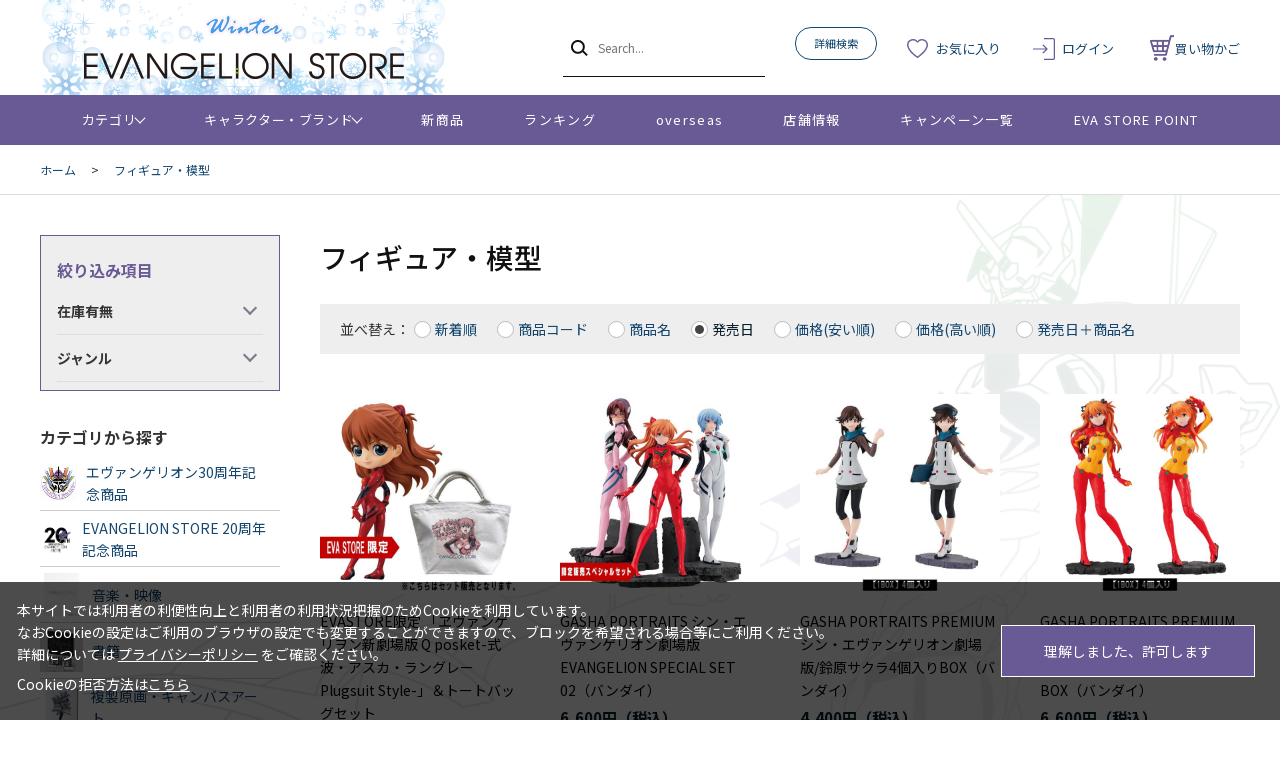

--- FILE ---
content_type: text/html; charset=utf-8
request_url: https://www.evastore.jp/shop/c/c50_srd_p22/
body_size: 14028
content:
<!DOCTYPE html>
<html data-browse-mode="P" lang="ja" >
<head>
<meta charset="UTF-8">
<title>フィギュア・模型(並び順：発売日 22／30ページ) | EVANGELION STORE オンライン</title>
<link rel="canonical" href="https://www.evastore.jp/shop/c/c50/">
<link rel="prev" href="https://www.evastore.jp/shop/c/c50_srd_p21/">
<link rel="next" href="https://www.evastore.jp/shop/c/c50_srd_p23/">
<meta name="description" content="エヴァンゲリオンの公式ストア「EVANGELION STORE」フィギュア・模型(並び順：発売日 22／30ページ)のページです。">
<meta name="keywords" content="並び順：発売日,22／30ページ通販,通信販売,オンラインショップ,買い物,ショッピング">

<meta name="wwwroot" content="" />
<meta name="rooturl" content="https://www.evastore.jp" />
<meta name="viewport" content="width=1200">
<link rel="stylesheet" type="text/css" href="https://ajax.googleapis.com/ajax/libs/jqueryui/1.13.1/themes/ui-lightness/jquery-ui.min.css">
<link rel="stylesheet" type="text/css" href="/css/sys/reset.css">
<link rel="stylesheet" type="text/css" href="/css/sys/base.css">
<link rel="stylesheet" type="text/css" href="/css/sys/block_icon_image.css">
<link rel="stylesheet" type="text/css" href="/css/usr/firstview_category.css">


<link rel="stylesheet" type="text/css" href="/css/usr/firstview_header.css">


<link rel="stylesheet" type="text/css" href="/css/sys/base_form.css" media="print" onload="this.media='all'">
<link rel="stylesheet" type="text/css" href="/css/sys/base_misc.css" media="print" onload="this.media='all'">
<link rel="stylesheet" type="text/css" href="/css/sys/layout.css" media="print" onload="this.media='all'">
<link rel="stylesheet" type="text/css" href="/css/sys/block_common.css" media="print" onload="this.media='all'">
<link rel="stylesheet" type="text/css" href="/css/sys/block_customer.css" media="print" onload="this.media='all'">
<link rel="stylesheet" type="text/css" href="/css/sys/block_goods.css" media="print" onload="this.media='all'">
<link rel="stylesheet" type="text/css" href="/css/sys/block_order.css" media="print" onload="this.media='all'">
<link rel="stylesheet" type="text/css" href="/css/sys/block_misc.css" media="print" onload="this.media='all'">
<link rel="stylesheet" type="text/css" href="/css/sys/block_store.css" media="print" onload="this.media='all'">
<link rel="stylesheet" type="text/css" href="/css/sys/block_page_category.css" media="print" onload="this.media='all'">
<link rel="stylesheet" type="text/css" href="/css/sys/block_page.css" media="print" onload="this.media='all'">
<script src="https://ajax.googleapis.com/ajax/libs/jquery/3.5.1/jquery.min.js"></script>
<script src="https://ajax.googleapis.com/ajax/libs/jqueryui/1.13.1/jquery-ui.min.js"></script>
<script src="/lib/js.cookie.js" defer></script>
<script src="/lib/jquery.balloon.js" defer></script>
<script src="/lib/goods/jquery.tile.min.js" defer></script>
<script src="/lib/modernizr-custom.js" defer></script>
<script src="/js/sys/tmpl.js" defer></script>
<script src="/js/sys/msg.js" defer></script>
<script src="/js/sys/sys.js" defer></script>
<script src="/js/sys/common.js" defer></script>
<script src="/js/sys/search_suggest.js" defer></script>
<script src="/js/sys/ui.js" defer></script>
<script src="/js/sys/dmp_data_send.js" ></script>


<!-- Google Tag Manager -->
<script>(function(w,d,s,l,i){w[l]=w[l]||[];w[l].push({'gtm.start':
new Date().getTime(),event:'gtm.js'});var f=d.getElementsByTagName(s)[0],
j=d.createElement(s),dl=l!='dataLayer'?'&l='+l:'';j.async=true;j.src=
'https://www.googletagmanager.com/gtm.js?id='+i+dl;f.parentNode.insertBefore(j,f);
})(window,document,'script','dataLayer','GTM-N5JWQKC');</script>
<!-- End Google Tag Manager -->



<link rel="stylesheet" type="text/css" href="https://fonts.googleapis.com/css2?family=Josefin+Sans:wght@400;500;700&family=Noto+Sans+JP:wght@400;500;700&display=swap">
<link rel="stylesheet" type="text/css" href="/css/usr/base.css">
<link rel="stylesheet" type="text/css" href="/css/usr/layout.css">
<link rel="stylesheet" type="text/css" href="/css/usr/block.css">
<link rel="stylesheet" type="text/css" href="/css/usr/user.css">

<link rel="stylesheet" type="text/css" href="/css/usr/evastore.css?20251222">

<script src="/js/usr/tmpl.js" defer></script>
<script src="/js/usr/msg.js" defer></script>
<script src="/js/usr/user.js" defer></script>
<script src="/lib/lazysizes.min.js" defer></script>
<link rel="icon" href="/favicon.ico">
<link rel="apple-touch-icon" href="/apple-touch-icon.png">


<script src="/js/usr/category.js" defer></script>

<script>
  jQuery(document).ready(function() {
    // canonicalのhref属性値を取得
    var canonicalUrl = jQuery('link[rel="canonical"]').attr('href');

//////////////////////// c11 EVANGELION STORE 20周年記念商品 ここから ////////////////////////
    // "c11"が含まれているか確認
    if (canonicalUrl.indexOf('c11') !== -1) {
      // bodyタグにclassを追加
      jQuery('body').addClass('js-c11');

      // cssを読み込む記述を追加
      var linkElement = document.createElement('link');
      linkElement.rel = 'stylesheet';
      linkElement.href = 'https://www.evastore.jp/category/c11/css/custom.css';
      document.head.appendChild(linkElement);
    }
//////////////////////// c11 EVANGELION STORE 20周年記念商品 ここまで ////////////////////////

  });

  // 完売ボタンの処理
  jQuery(window).on('load', function() {
    setTimeout(function() {
      jQuery(".block-pickup-list-w--add-cart").each(function() {
        var addCartBtn = jQuery(this);
        var hasAnchor = addCartBtn.find('a').length > 0;
        // <div>の中身が空、または<a>タグがない場合の処理
        if (!hasAnchor && jQuery.trim(addCartBtn.html()) === '') {
          addCartBtn.addClass('sold-btn');
          addCartBtn.text('完売');
        }
      });
    }, 500); // 500ミリ秒（0.5秒）の遅延を追加
  });
</script>
<!-- etm meta -->
<meta property="etm:device" content="desktop" />
<meta property="etm:page_type" content="goodslist" />
<meta property="etm:cart_item" content="[]" />
<meta property="etm:attr" content="" />

<script src="/js/sys/goods_ajax_cart.js" defer></script>
<script src="/js/sys/goods_ajax_bookmark.js" defer></script>
<script src="/js/sys/goods_ajax_quickview.js" defer></script>
<!-- Global site tag (gtag.js) - Google Analytics -->
<script async src="https://www.googletagmanager.com/gtag/js?id=G-ZJG3TZS59X"></script>
<script>
  window.dataLayer = window.dataLayer || [];
  function gtag(){dataLayer.push(arguments);}

  gtag('js', new Date());
  
  
  gtag('config', 'G-ZJG3TZS59X', { 'user_id': null });
  
</script>

<meta property="og:url" content="https://www.evastore.jp/shop/c/c50/">
<meta property="og:type" content="article">



<meta property="og:title" content="EVANGELION STORE オンライン">
<meta property="og:description" content="エヴァンゲリオンの公式ストア「EVANGELION STORE」フィギュア・模型(並び順：発売日 22／30ページ)のページです。">
<meta property="og:site_name" content="EVANGELION STORE オンライン">
<meta property="og:image" content="https://www.evastore.jp/img/usr/common/img-ogp.png">


<meta name="twitter:card" content="summary">
<meta name="twitter:site" content="@eva_store">




</head>
<body class="page-category" >

<!-- Google Tag Manager (noscript) -->
<noscript><iframe src="https://www.googletagmanager.com/ns.html?id=GTM-N5JWQKC"
height="0" width="0" style="display:none;visibility:hidden"></iframe></noscript>
<!-- End Google Tag Manager (noscript) -->




<div class="wrapper">
	
		
		
				<header id="header" class="pane-header">

  <!-- <div class="block-header-info-frame">
    <div class="container">
      <div class="block-header-info">【先着500名】新規会員登録でサンプル3日分プレゼント</div>
    </div>
  </div> -->

  <div class="container">
    <div class="block-header-logo">
      <a class="block-header-logo--link" href="/shop/">
        <img class="block-header-logo--img" alt="EVANGELION STORE オンライン" src="/img/usr/common/sitelogo_winter.png">
      </a>
    </div>
    <div class="block-global-search">
      <form name="frmSearch" method="get" action="/shop/goods/search.aspx">
        <input type="hidden" name="search" value="x">
        <button class="block-global-search--submit btn btn-default" type="submit" tabindex="1" name="search" value="search"></button>
        <input class="block-global-search--keyword js-suggest-search" type="text" value="" tabindex="1" id="keyword" placeholder="Search..." title="商品を検索する" name="keyword" data-suggest-submit="on" autocomplete="off">
      </form>
      <p class="block-global-search--searchdetail">
        <a class="block-global-search--search-detail-link" tabindex="1" href="/shop/goods/search.aspx">詳細検索</a>
      </p>
    </div>
    <div class="block-headernav">
      <ul class="block-headernav--item-list">
        <li class="block-headernav--item-boookmark">
          <a href="/shop/customer/bookmark.aspx">お気に入り</a>
        </li>
        <li class="block-headernav--item-login">
          <a href="/shop/customer/menu.aspx">ログイン</a>
        </li>
        <li class="block-headernav--item-cart">
          <a href="/shop/cart/cart.aspx">
            <span class="block-headernav--cart-count js-cart-count"></span>
            買い物かご
          </a>
        </li>
      </ul>
    </div>
  </div>
</header>
				
					<nav class="pane-globalnav">
  <div class="container">
    <div class="block-globalnav">
      <ul class="block-globalnav--item-list">
        <li class="js-animation-megamenu-hover">
          <a class="block-globalnav--item-link" href="#">カテゴリ</a>
          <div class="block-globalnav-menu js-submenu-hover block-globalnav-category">
            <div class="block-globalnav-menu--item-frame">
              <!-- <div class="block-globalnav-menu--item">
                <a class="block-globalnav-menu--item-link" href="/shop/c/c10/">
                  <div class="block-globalnav-menu--item-text">EVANGELION STORE オフィシャル</div>
                </a>
                <div class="js-dynamic-category" data-category="10"></div>
              </div> -->

              <div class="block-globalnav-menu--item">
                <a class="block-globalnav-menu--item-link" href="/shop/e/eeva30thspes/">
                  <div class="block-globalnav-menu--item-text">エヴァンゲリオン30周年記念商品</div>
                </a>
                <div class="js-dynamic-category" data-category="13"></div>
              </div>

              <div class="block-globalnav-menu--item">
                <a class="block-globalnav-menu--item-link" href="/shop/c/c11/">
                  <div class="block-globalnav-menu--item-text">EVANGELION STORE 20周年記念商品</div>
                </a>
                <div class="js-dynamic-category" data-category="11"></div>
              </div>

              <div class="block-globalnav-menu--item">
                <a class="block-globalnav-menu--item-link" href="/shop/c/c20/">
                  <div class="block-globalnav-menu--item-text">音楽・映像</div>
                </a>
                <div class="js-dynamic-category" data-category="20"></div>
              </div>

              <div class="block-globalnav-menu--item">
                <a class="block-globalnav-menu--item-link" href="/shop/c/c30/">
                  <div class="block-globalnav-menu--item-text">書籍</div>
                </a>
                <div class="js-dynamic-category" data-category="30"></div>
              </div>

               <div class="block-globalnav-menu--item">
                <a class="block-globalnav-menu--item-link" href="/shop/c/c40/">
                  <div class="block-globalnav-menu--item-text">複製原画・キャンバスアート</div>
                </a>
                <div class="js-dynamic-category" data-category="40"></div>
              </div>

             <div class="block-globalnav-menu--item">
                <a class="block-globalnav-menu--item-link" href="/shop/c/c50/">
                  <div class="block-globalnav-menu--item-text">フィギュア・模型</div>
                </a>
                <div class="js-dynamic-category" data-category="50"></div>
              </div>

              <div class="block-globalnav-menu--item">
                <a class="block-globalnav-menu--item-link" href="/shop/c/c60/">
                  <div class="block-globalnav-menu--item-text">ファッション</div>
                </a>
                <div class="js-dynamic-category" data-category="60"></div>
              </div>

              <div class="block-globalnav-menu--item">
                <a class="block-globalnav-menu--item-link" href="/shop/c/c70/">
                  <div class="block-globalnav-menu--item-text">グッズ・雑貨類・食品</div>
                </a>
                <div class="js-dynamic-category" data-category="70"></div>
              </div>

              <div class="block-globalnav-menu--item">
                <a class="block-globalnav-menu--item-link" href="/shop/c/c80/">
                  <div class="block-globalnav-menu--item-text">スマホ用品・音楽雑貨・電子機器</div>
                </a>
                <div class="js-dynamic-category" data-category="80"></div>
              </div>

              <div class="block-globalnav-menu--item">
                <a class="block-globalnav-menu--item-link" href="/shop/c/c12/">
                  <div class="block-globalnav-menu--item-text">ポイント交換景品</div>
                </a>
                <div class="js-dynamic-category" data-category="12"></div>
              </div>

            </div>
          </div>
        </li>
        <li class="js-animation-megamenu-hover">
          <a class="block-globalnav--item-link" href="#">キャラクター・ブランド</a>
          <div class="block-globalnav-menu js-submenu-hover block-globalnav-genre">
            <div class="block-globalnav-menu--item-frame">
              <div class="block-globalnav-menu--item">
                <a class="block-globalnav-menu--item-link" href="/shop/r/r10/">
                  <div class="block-globalnav-menu--item-text">キャラクター別</div>
                </a>
                <div class="js-dynamic-genre" data-genre="10"></div>
              </div>

              <div class="block-globalnav-menu--item">
                <a class="block-globalnav-menu--item-link" href="/shop/r/r20/">
                  <div class="block-globalnav-menu--item-text">ブランド・プロジェクト・作品</div>
                </a>
                <div class="js-dynamic-genre" data-genre="20"></div>
              </div>

              <div class="block-globalnav-menu--item">
                <a class="block-globalnav-menu--item-link" href="/shop/r/r30/">
                  <div class="block-globalnav-menu--item-text">ファッション・ジュエリーブランド</div>
                </a>
                <div class="js-dynamic-genre" data-genre="30"></div>
              </div>

              <div class="block-globalnav-menu--item">
                <a class="block-globalnav-menu--item-link" href="/shop/r/r40/">
                  <div class="block-globalnav-menu--item-text">ホビーブランド</div>
                </a>
                <div class="js-dynamic-genre" data-genre="40"></div>
              </div>
            </div>
          </div>
        </li>
        <li>
          <a class="block-globalnav--item-link" href="/shop/e/enewitem">新商品</a>
        </li>
        <li>
          <a class="block-globalnav--item-link" href="/shop/e/eranking">ランキング</a>
        </li>
        <li>
          <a class="block-globalnav--item-link" href="https://www.evastore.jp/shop/t/t283/">overseas</a>
        </li>
        <li>
          <a class="block-globalnav--item-link" href="/shop/store/list.aspx">店舗情報</a>
        </li>
        <li>
          <a class="block-globalnav--item-link" href="/shop/pages/feature.aspx">キャンペーン一覧</a>
        </li>
        <li>
          <a class="block-globalnav--item-link" href="/shop/pages/espoint_info.aspx">EVA STORE POINT</a>
        </li>
      </ul>
    </div>
  </div>
</nav>
				
		
	
	
<div class="pane-topic-path">
	<div class="container">
		<div class="block-topic-path">
	<ul class="block-topic-path--list" id="bread-crumb-list" itemscope itemtype="https://schema.org/BreadcrumbList">
		<li class="block-topic-path--category-item block-topic-path--item__home" itemscope itemtype="https://schema.org/ListItem" itemprop="itemListElement">
	<a href="https://www.evastore.jp/shop/" itemprop="item">
		<span itemprop="name">ホーム</span>
	</a>
	<meta itemprop="position" content="1" />
</li>

<li class="block-topic-path--category-item block-topic-path--item__current" itemscope itemtype="https://schema.org/ListItem" itemprop="itemListElement">
	&gt;
	<a href="https://www.evastore.jp/shop/c/c50/" itemprop="item">
		<span itemprop="name">フィギュア・模型</span>
	</a>
	<meta itemprop="position" content="2" />
</li>


	</ul>

</div>
	</div>
</div>
<div class="pane-contents">
<div class="container">

<div class="pane-left-menu">

<div id="block_of_filter" class="block-filter">
	<div class="pane-block--title block-filter--header">絞り込み項目</div>
	<form id="frmFilterList" name="frmFilterList" class="block-filter--form" method="get" action="https://www.evastore.jp/shop/c/c50_srd/">
		
		<div id="div_filter13" class="block-filter--list js-filter-box block-filter--close">
	<div class="block-filter--list-inner">
		<div class="pane-block--subtitle block-filter--list-inner-label js-filter-box-inner-label">在庫有無</div>
		<div class="block-filter--list-inner-accordion">
			<div class="block-filter-option-items"><input name="filtercode13" type="checkbox" id="filtercode13" value="1" /><label class="checkbox" for="filtercode13">在庫あり</label></div>
		</div>
	</div>
</div><div id="div_filter15" class="block-filter--treelist js-filter-box block-filter--close">
	<div class="block-filter--treelist-inner">
		<div class="pane-block--subtitle block-filter--treelist-inner-label js-filter-box-inner-label">ジャンル</div>
		<div class="block-filter--treelist-inner-accordion">
			<div class="block-filter--treelist-inner-filterstyle js-filter-treelist-filterstyle">
				
				<div class="block-filter--treelist-inner-layer">
				<ul class="block-filter--tree-1 js-filter-tree" >
<li class="block-filter--treeitem js-filter-tree-item">
	<div class="block-filter--treeitem-container">
	
	
	<a class="block-filter--treeitem-name" href="javascript: void(0)" onclick="ecblib.goods_filter.submitFilterTree(this,'filtercode15',''); return false;">
		
		<span class="block-filter--treeitem-selected">指定なし</span>
		
	</a>
	
	</div>
	
</li>
<li class="block-filter--treeitem js-filter-tree-item">
	<div class="block-filter--treeitem-container">
	
	<span class="block-filter--treeitem-dir js-filter-treeitem-dir block-filter--treeitem-dir__close"><div class="block-icon-image-double-small block-icon-image--angle-right-bold"></div></span>
	
	
	<a class="block-filter--treeitem-name" href="javascript: void(0)" onclick="ecblib.goods_filter.submitFilterTree(this,'filtercode15','10'); return false;">
		
		<span>キャラクター別</span>
		
	</a>
	
	</div>
	<ul class="block-filter--tree-2 js-filter-tree" style="display:none">
<li class="block-filter--treeitem js-filter-tree-item">
	<div class="block-filter--treeitem-container">
	
	
	<a class="block-filter--treeitem-name" href="javascript: void(0)" onclick="ecblib.goods_filter.submitFilterTree(this,'filtercode15','1010'); return false;">
		
		<span>レイ</span>
		
	</a>
	
	</div>
	
</li>
<li class="block-filter--treeitem js-filter-tree-item">
	<div class="block-filter--treeitem-container">
	
	
	<a class="block-filter--treeitem-name" href="javascript: void(0)" onclick="ecblib.goods_filter.submitFilterTree(this,'filtercode15','1020'); return false;">
		
		<span>アスカ</span>
		
	</a>
	
	</div>
	
</li>
<li class="block-filter--treeitem js-filter-tree-item">
	<div class="block-filter--treeitem-container">
	
	
	<a class="block-filter--treeitem-name" href="javascript: void(0)" onclick="ecblib.goods_filter.submitFilterTree(this,'filtercode15','1030'); return false;">
		
		<span>マリ</span>
		
	</a>
	
	</div>
	
</li>
<li class="block-filter--treeitem js-filter-tree-item">
	<div class="block-filter--treeitem-container">
	
	
	<a class="block-filter--treeitem-name" href="javascript: void(0)" onclick="ecblib.goods_filter.submitFilterTree(this,'filtercode15','1040'); return false;">
		
		<span>シンジ</span>
		
	</a>
	
	</div>
	
</li>
<li class="block-filter--treeitem js-filter-tree-item">
	<div class="block-filter--treeitem-container">
	
	
	<a class="block-filter--treeitem-name" href="javascript: void(0)" onclick="ecblib.goods_filter.submitFilterTree(this,'filtercode15','1050'); return false;">
		
		<span>カヲル</span>
		
	</a>
	
	</div>
	
</li>
<li class="block-filter--treeitem js-filter-tree-item">
	<div class="block-filter--treeitem-container">
	
	
	<a class="block-filter--treeitem-name" href="javascript: void(0)" onclick="ecblib.goods_filter.submitFilterTree(this,'filtercode15','1060'); return false;">
		
		<span>ミサト</span>
		
	</a>
	
	</div>
	
</li>
<li class="block-filter--treeitem js-filter-tree-item">
	<div class="block-filter--treeitem-container">
	
	
	<a class="block-filter--treeitem-name" href="javascript: void(0)" onclick="ecblib.goods_filter.submitFilterTree(this,'filtercode15','1070'); return false;">
		
		<span>ゲンドウ</span>
		
	</a>
	
	</div>
	
</li>
<li class="block-filter--treeitem js-filter-tree-item">
	<div class="block-filter--treeitem-container">
	
	
	<a class="block-filter--treeitem-name" href="javascript: void(0)" onclick="ecblib.goods_filter.submitFilterTree(this,'filtercode15','1080'); return false;">
		
		<span>その他キャラクター</span>
		
	</a>
	
	</div>
	
</li>
<li class="block-filter--treeitem js-filter-tree-item">
	<div class="block-filter--treeitem-container">
	
	
	<a class="block-filter--treeitem-name" href="javascript: void(0)" onclick="ecblib.goods_filter.submitFilterTree(this,'filtercode15','1090'); return false;">
		
		<span>初号機</span>
		
	</a>
	
	</div>
	
</li>
<li class="block-filter--treeitem js-filter-tree-item">
	<div class="block-filter--treeitem-container">
	
	
	<a class="block-filter--treeitem-name" href="javascript: void(0)" onclick="ecblib.goods_filter.submitFilterTree(this,'filtercode15','1100'); return false;">
		
		<span>零号機</span>
		
	</a>
	
	</div>
	
</li>
<li class="block-filter--treeitem js-filter-tree-item">
	<div class="block-filter--treeitem-container">
	
	
	<a class="block-filter--treeitem-name" href="javascript: void(0)" onclick="ecblib.goods_filter.submitFilterTree(this,'filtercode15','1110'); return false;">
		
		<span>2号機</span>
		
	</a>
	
	</div>
	
</li>
<li class="block-filter--treeitem js-filter-tree-item">
	<div class="block-filter--treeitem-container">
	
	
	<a class="block-filter--treeitem-name" href="javascript: void(0)" onclick="ecblib.goods_filter.submitFilterTree(this,'filtercode15','1120'); return false;">
		
		<span>Mark.06</span>
		
	</a>
	
	</div>
	
</li>
<li class="block-filter--treeitem js-filter-tree-item">
	<div class="block-filter--treeitem-container">
	
	
	<a class="block-filter--treeitem-name" href="javascript: void(0)" onclick="ecblib.goods_filter.submitFilterTree(this,'filtercode15','1130'); return false;">
		
		<span>8号機</span>
		
	</a>
	
	</div>
	
</li>
<li class="block-filter--treeitem js-filter-tree-item">
	<div class="block-filter--treeitem-container">
	
	
	<a class="block-filter--treeitem-name" href="javascript: void(0)" onclick="ecblib.goods_filter.submitFilterTree(this,'filtercode15','1140'); return false;">
		
		<span>第13号機</span>
		
	</a>
	
	</div>
	
</li>
<li class="block-filter--treeitem js-filter-tree-item">
	<div class="block-filter--treeitem-container">
	
	
	<a class="block-filter--treeitem-name" href="javascript: void(0)" onclick="ecblib.goods_filter.submitFilterTree(this,'filtercode15','1150'); return false;">
		
		<span>エヴァンゲリオン機体その他</span>
		
	</a>
	
	</div>
	
</li>
<li class="block-filter--treeitem js-filter-tree-item">
	<div class="block-filter--treeitem-container">
	
	
	<a class="block-filter--treeitem-name" href="javascript: void(0)" onclick="ecblib.goods_filter.submitFilterTree(this,'filtercode15','1160'); return false;">
		
		<span>使徒</span>
		
	</a>
	
	</div>
	
</li>
<li class="block-filter--treeitem js-filter-tree-item">
	<div class="block-filter--treeitem-container">
	
	
	<a class="block-filter--treeitem-name" href="javascript: void(0)" onclick="ecblib.goods_filter.submitFilterTree(this,'filtercode15','1170'); return false;">
		
		<span>NERVマーク</span>
		
	</a>
	
	</div>
	
</li>
<li class="block-filter--treeitem js-filter-tree-item">
	<div class="block-filter--treeitem-container">
	
	
	<a class="block-filter--treeitem-name" href="javascript: void(0)" onclick="ecblib.goods_filter.submitFilterTree(this,'filtercode15','1180'); return false;">
		
		<span>SEELEマーク</span>
		
	</a>
	
	</div>
	
</li>
<li class="block-filter--treeitem js-filter-tree-item">
	<div class="block-filter--treeitem-container">
	
	
	<a class="block-filter--treeitem-name" href="javascript: void(0)" onclick="ecblib.goods_filter.submitFilterTree(this,'filtercode15','1190'); return false;">
		
		<span>WILLEマーク・KREDITマーク</span>
		
	</a>
	
	</div>
	
</li>

</ul>

</li>
<li class="block-filter--treeitem js-filter-tree-item">
	<div class="block-filter--treeitem-container">
	
	<span class="block-filter--treeitem-dir js-filter-treeitem-dir block-filter--treeitem-dir__close"><div class="block-icon-image-double-small block-icon-image--angle-right-bold"></div></span>
	
	
	<a class="block-filter--treeitem-name" href="javascript: void(0)" onclick="ecblib.goods_filter.submitFilterTree(this,'filtercode15','20'); return false;">
		
		<span>ブランド・プロジェクト・作品</span>
		
	</a>
	
	</div>
	<ul class="block-filter--tree-2 js-filter-tree" style="display:none">
<li class="block-filter--treeitem js-filter-tree-item">
	<div class="block-filter--treeitem-container">
	
	
	<a class="block-filter--treeitem-name" href="javascript: void(0)" onclick="ecblib.goods_filter.submitFilterTree(this,'filtercode15','2010'); return false;">
		
		<span>EVANGELION STOREオリジナル</span>
		
	</a>
	
	</div>
	
</li>
<li class="block-filter--treeitem js-filter-tree-item">
	<div class="block-filter--treeitem-container">
	
	
	<a class="block-filter--treeitem-name" href="javascript: void(0)" onclick="ecblib.goods_filter.submitFilterTree(this,'filtercode15','2020'); return false;">
		
		<span>ゆるしと</span>
		
	</a>
	
	</div>
	
</li>
<li class="block-filter--treeitem js-filter-tree-item">
	<div class="block-filter--treeitem-container">
	
	
	<a class="block-filter--treeitem-name" href="javascript: void(0)" onclick="ecblib.goods_filter.submitFilterTree(this,'filtercode15','2030'); return false;">
		
		<span>スタジオカラー</span>
		
	</a>
	
	</div>
	
</li>
<li class="block-filter--treeitem js-filter-tree-item">
	<div class="block-filter--treeitem-container">
	
	
	<a class="block-filter--treeitem-name" href="javascript: void(0)" onclick="ecblib.goods_filter.submitFilterTree(this,'filtercode15','2040'); return false;">
		
		<span>庵野秀明関連</span>
		
	</a>
	
	</div>
	
</li>
<li class="block-filter--treeitem js-filter-tree-item">
	<div class="block-filter--treeitem-container">
	
	
	<a class="block-filter--treeitem-name" href="javascript: void(0)" onclick="ecblib.goods_filter.submitFilterTree(this,'filtercode15','2050'); return false;">
		
		<span>ふしぎの海のナディア</span>
		
	</a>
	
	</div>
	
</li>
<li class="block-filter--treeitem js-filter-tree-item">
	<div class="block-filter--treeitem-container">
	
	
	<a class="block-filter--treeitem-name" href="javascript: void(0)" onclick="ecblib.goods_filter.submitFilterTree(this,'filtercode15','2060'); return false;">
		
		<span>シン・ゴジラ</span>
		
	</a>
	
	</div>
	
</li>
<li class="block-filter--treeitem js-filter-tree-item">
	<div class="block-filter--treeitem-container">
	
	
	<a class="block-filter--treeitem-name" href="javascript: void(0)" onclick="ecblib.goods_filter.submitFilterTree(this,'filtercode15','2070'); return false;">
		
		<span>シン・ウルトラマン</span>
		
	</a>
	
	</div>
	
</li>
<li class="block-filter--treeitem js-filter-tree-item">
	<div class="block-filter--treeitem-container">
	
	
	<a class="block-filter--treeitem-name" href="javascript: void(0)" onclick="ecblib.goods_filter.submitFilterTree(this,'filtercode15','2080'); return false;">
		
		<span>シン・仮面ライダー</span>
		
	</a>
	
	</div>
	
</li>
<li class="block-filter--treeitem js-filter-tree-item">
	<div class="block-filter--treeitem-container">
	
	
	<a class="block-filter--treeitem-name" href="javascript: void(0)" onclick="ecblib.goods_filter.submitFilterTree(this,'filtercode15','2090'); return false;">
		
		<span>監督不行届</span>
		
	</a>
	
	</div>
	
</li>
<li class="block-filter--treeitem js-filter-tree-item">
	<div class="block-filter--treeitem-container">
	
	
	<a class="block-filter--treeitem-name" href="javascript: void(0)" onclick="ecblib.goods_filter.submitFilterTree(this,'filtercode15','2100'); return false;">
		
		<span>EVA T PARTY</span>
		
	</a>
	
	</div>
	
</li>
<li class="block-filter--treeitem js-filter-tree-item">
	<div class="block-filter--treeitem-container">
	
	
	<a class="block-filter--treeitem-name" href="javascript: void(0)" onclick="ecblib.goods_filter.submitFilterTree(this,'filtercode15','2110'); return false;">
		
		<span>エヴァンゲリオンレーシング</span>
		
	</a>
	
	</div>
	
</li>
<li class="block-filter--treeitem js-filter-tree-item">
	<div class="block-filter--treeitem-container">
	
	
	<a class="block-filter--treeitem-name" href="javascript: void(0)" onclick="ecblib.goods_filter.submitFilterTree(this,'filtercode15','2120'); return false;">
		
		<span>500 TYPE EVA新幹線</span>
		
	</a>
	
	</div>
	
</li>
<li class="block-filter--treeitem js-filter-tree-item">
	<div class="block-filter--treeitem-container">
	
	
	<a class="block-filter--treeitem-name" href="javascript: void(0)" onclick="ecblib.goods_filter.submitFilterTree(this,'filtercode15','2130'); return false;">
		
		<span>ゴジラ対エヴァンゲリオン</span>
		
	</a>
	
	</div>
	
</li>
<li class="block-filter--treeitem js-filter-tree-item">
	<div class="block-filter--treeitem-container">
	
	
	<a class="block-filter--treeitem-name" href="javascript: void(0)" onclick="ecblib.goods_filter.submitFilterTree(this,'filtercode15','2140'); return false;">
		
		<span>S.J.H.U</span>
		
	</a>
	
	</div>
	
</li>
<li class="block-filter--treeitem js-filter-tree-item">
	<div class="block-filter--treeitem-container">
	
	
	<a class="block-filter--treeitem-name" href="javascript: void(0)" onclick="ecblib.goods_filter.submitFilterTree(this,'filtercode15','2150'); return false;">
		
		<span>EVA&#215;LOGOS</span>
		
	</a>
	
	</div>
	
</li>
<li class="block-filter--treeitem js-filter-tree-item">
	<div class="block-filter--treeitem-container">
	
	
	<a class="block-filter--treeitem-name" href="javascript: void(0)" onclick="ecblib.goods_filter.submitFilterTree(this,'filtercode15','2160'); return false;">
		
		<span>ワークブランドA.T.FIELD</span>
		
	</a>
	
	</div>
	
</li>
<li class="block-filter--treeitem js-filter-tree-item">
	<div class="block-filter--treeitem-container">
	
	
	<a class="block-filter--treeitem-name" href="javascript: void(0)" onclick="ecblib.goods_filter.submitFilterTree(this,'filtercode15','2170'); return false;">
		
		<span>EVANGELION SPORTS</span>
		
	</a>
	
	</div>
	
</li>
<li class="block-filter--treeitem js-filter-tree-item">
	<div class="block-filter--treeitem-container">
	
	
	<a class="block-filter--treeitem-name" href="javascript: void(0)" onclick="ecblib.goods_filter.submitFilterTree(this,'filtercode15','2180'); return false;">
		
		<span>EVA GOLF</span>
		
	</a>
	
	</div>
	
</li>
<li class="block-filter--treeitem js-filter-tree-item">
	<div class="block-filter--treeitem-container">
	
	
	<a class="block-filter--treeitem-name" href="javascript: void(0)" onclick="ecblib.goods_filter.submitFilterTree(this,'filtercode15','2190'); return false;">
		
		<span>EVA GLOBAL</span>
		
	</a>
	
	</div>
	
</li>
<li class="block-filter--treeitem js-filter-tree-item">
	<div class="block-filter--treeitem-container">
	
	
	<a class="block-filter--treeitem-name" href="javascript: void(0)" onclick="ecblib.goods_filter.submitFilterTree(this,'filtercode15','2200'); return false;">
		
		<span>エヴァ&#215;シナモロール</span>
		
	</a>
	
	</div>
	
</li>
<li class="block-filter--treeitem js-filter-tree-item">
	<div class="block-filter--treeitem-container">
	
	
	<a class="block-filter--treeitem-name" href="javascript: void(0)" onclick="ecblib.goods_filter.submitFilterTree(this,'filtercode15','2210'); return false;">
		
		<span>エヴァ&#215;伝統工芸コラボ</span>
		
	</a>
	
	</div>
	
</li>

</ul>

</li>
<li class="block-filter--treeitem js-filter-tree-item">
	<div class="block-filter--treeitem-container">
	
	<span class="block-filter--treeitem-dir js-filter-treeitem-dir block-filter--treeitem-dir__close"><div class="block-icon-image-double-small block-icon-image--angle-right-bold"></div></span>
	
	
	<a class="block-filter--treeitem-name" href="javascript: void(0)" onclick="ecblib.goods_filter.submitFilterTree(this,'filtercode15','30'); return false;">
		
		<span>ファッション・ジュエリーブランド</span>
		
	</a>
	
	</div>
	<ul class="block-filter--tree-2 js-filter-tree" style="display:none">
<li class="block-filter--treeitem js-filter-tree-item">
	<div class="block-filter--treeitem-container">
	
	
	<a class="block-filter--treeitem-name" href="javascript: void(0)" onclick="ecblib.goods_filter.submitFilterTree(this,'filtercode15','3010'); return false;">
		
		<span>RADIO EVA</span>
		
	</a>
	
	</div>
	
</li>
<li class="block-filter--treeitem js-filter-tree-item">
	<div class="block-filter--treeitem-container">
	
	
	<a class="block-filter--treeitem-name" href="javascript: void(0)" onclick="ecblib.goods_filter.submitFilterTree(this,'filtercode15','3020'); return false;">
		
		<span>FIRE FIRST</span>
		
	</a>
	
	</div>
	
</li>
<li class="block-filter--treeitem js-filter-tree-item">
	<div class="block-filter--treeitem-container">
	
	
	<a class="block-filter--treeitem-name" href="javascript: void(0)" onclick="ecblib.goods_filter.submitFilterTree(this,'filtercode15','3030'); return false;">
		
		<span>EVA BG～BACKGROUND OF EVANGELION～</span>
		
	</a>
	
	</div>
	
</li>
<li class="block-filter--treeitem js-filter-tree-item">
	<div class="block-filter--treeitem-container">
	
	
	<a class="block-filter--treeitem-name" href="javascript: void(0)" onclick="ecblib.goods_filter.submitFilterTree(this,'filtercode15','3040'); return false;">
		
		<span>FILA</span>
		
	</a>
	
	</div>
	
</li>
<li class="block-filter--treeitem js-filter-tree-item">
	<div class="block-filter--treeitem-container">
	
	
	<a class="block-filter--treeitem-name" href="javascript: void(0)" onclick="ecblib.goods_filter.submitFilterTree(this,'filtercode15','3050'); return false;">
		
		<span>FLOWER by RADIO EVA</span>
		
	</a>
	
	</div>
	
</li>
<li class="block-filter--treeitem js-filter-tree-item">
	<div class="block-filter--treeitem-container">
	
	
	<a class="block-filter--treeitem-name" href="javascript: void(0)" onclick="ecblib.goods_filter.submitFilterTree(this,'filtercode15','3060'); return false;">
		
		<span>オリエンタルブランド錦</span>
		
	</a>
	
	</div>
	
</li>
<li class="block-filter--treeitem js-filter-tree-item">
	<div class="block-filter--treeitem-container">
	
	
	<a class="block-filter--treeitem-name" href="javascript: void(0)" onclick="ecblib.goods_filter.submitFilterTree(this,'filtercode15','3070'); return false;">
		
		<span>LOW BLOW KNUCKLE</span>
		
	</a>
	
	</div>
	
</li>
<li class="block-filter--treeitem js-filter-tree-item">
	<div class="block-filter--treeitem-container">
	
	
	<a class="block-filter--treeitem-name" href="javascript: void(0)" onclick="ecblib.goods_filter.submitFilterTree(this,'filtercode15','3080'); return false;">
		
		<span>3RDWARE</span>
		
	</a>
	
	</div>
	
</li>
<li class="block-filter--treeitem js-filter-tree-item">
	<div class="block-filter--treeitem-container">
	
	
	<a class="block-filter--treeitem-name" href="javascript: void(0)" onclick="ecblib.goods_filter.submitFilterTree(this,'filtercode15','3090'); return false;">
		
		<span>マックハウス</span>
		
	</a>
	
	</div>
	
</li>
<li class="block-filter--treeitem js-filter-tree-item">
	<div class="block-filter--treeitem-container">
	
	
	<a class="block-filter--treeitem-name" href="javascript: void(0)" onclick="ecblib.goods_filter.submitFilterTree(this,'filtercode15','3100'); return false;">
		
		<span>工房花唐草</span>
		
	</a>
	
	</div>
	
</li>
<li class="block-filter--treeitem js-filter-tree-item">
	<div class="block-filter--treeitem-container">
	
	
	<a class="block-filter--treeitem-name" href="javascript: void(0)" onclick="ecblib.goods_filter.submitFilterTree(this,'filtercode15','3110'); return false;">
		
		<span>THE KISS</span>
		
	</a>
	
	</div>
	
</li>
<li class="block-filter--treeitem js-filter-tree-item">
	<div class="block-filter--treeitem-container">
	
	
	<a class="block-filter--treeitem-name" href="javascript: void(0)" onclick="ecblib.goods_filter.submitFilterTree(this,'filtercode15','3120'); return false;">
		
		<span>E-No.Products</span>
		
	</a>
	
	</div>
	
</li>
<li class="block-filter--treeitem js-filter-tree-item">
	<div class="block-filter--treeitem-container">
	
	
	<a class="block-filter--treeitem-name" href="javascript: void(0)" onclick="ecblib.goods_filter.submitFilterTree(this,'filtercode15','3130'); return false;">
		
		<span>U-TREASURE</span>
		
	</a>
	
	</div>
	
</li>
<li class="block-filter--treeitem js-filter-tree-item">
	<div class="block-filter--treeitem-container">
	
	
	<a class="block-filter--treeitem-name" href="javascript: void(0)" onclick="ecblib.goods_filter.submitFilterTree(this,'filtercode15','3140'); return false;">
		
		<span>VIVIFY</span>
		
	</a>
	
	</div>
	
</li>
<li class="block-filter--treeitem js-filter-tree-item">
	<div class="block-filter--treeitem-container">
	
	
	<a class="block-filter--treeitem-name" href="javascript: void(0)" onclick="ecblib.goods_filter.submitFilterTree(this,'filtercode15','3150'); return false;">
		
		<span>HARAKIRI</span>
		
	</a>
	
	</div>
	
</li>
<li class="block-filter--treeitem js-filter-tree-item">
	<div class="block-filter--treeitem-container">
	
	
	<a class="block-filter--treeitem-name" href="javascript: void(0)" onclick="ecblib.goods_filter.submitFilterTree(this,'filtercode15','3160'); return false;">
		
		<span>SWANK</span>
		
	</a>
	
	</div>
	
</li>
<li class="block-filter--treeitem js-filter-tree-item">
	<div class="block-filter--treeitem-container">
	
	
	<a class="block-filter--treeitem-name" href="javascript: void(0)" onclick="ecblib.goods_filter.submitFilterTree(this,'filtercode15','3170'); return false;">
		
		<span>Q-pot</span>
		
	</a>
	
	</div>
	
</li>
<li class="block-filter--treeitem js-filter-tree-item">
	<div class="block-filter--treeitem-container">
	
	
	<a class="block-filter--treeitem-name" href="javascript: void(0)" onclick="ecblib.goods_filter.submitFilterTree(this,'filtercode15','3019'); return false;">
		
		<span>EVANGELION:95</span>
		
	</a>
	
	</div>
	
</li>

</ul>

</li>
<li class="block-filter--treeitem js-filter-tree-item">
	<div class="block-filter--treeitem-container">
	
	<span class="block-filter--treeitem-dir js-filter-treeitem-dir block-filter--treeitem-dir__close"><div class="block-icon-image-double-small block-icon-image--angle-right-bold"></div></span>
	
	
	<a class="block-filter--treeitem-name" href="javascript: void(0)" onclick="ecblib.goods_filter.submitFilterTree(this,'filtercode15','40'); return false;">
		
		<span>ホビーブランド</span>
		
	</a>
	
	</div>
	<ul class="block-filter--tree-2 js-filter-tree" style="display:none">
<li class="block-filter--treeitem js-filter-tree-item">
	<div class="block-filter--treeitem-container">
	
	
	<a class="block-filter--treeitem-name" href="javascript: void(0)" onclick="ecblib.goods_filter.submitFilterTree(this,'filtercode15','4010'); return false;">
		
		<span>海洋堂</span>
		
	</a>
	
	</div>
	
</li>
<li class="block-filter--treeitem js-filter-tree-item">
	<div class="block-filter--treeitem-container">
	
	
	<a class="block-filter--treeitem-name" href="javascript: void(0)" onclick="ecblib.goods_filter.submitFilterTree(this,'filtercode15','4020'); return false;">
		
		<span>BANDAI</span>
		
	</a>
	
	</div>
	
</li>
<li class="block-filter--treeitem js-filter-tree-item">
	<div class="block-filter--treeitem-container">
	
	
	<a class="block-filter--treeitem-name" href="javascript: void(0)" onclick="ecblib.goods_filter.submitFilterTree(this,'filtercode15','4030'); return false;">
		
		<span>BANDAI SPIRITS</span>
		
	</a>
	
	</div>
	
</li>
<li class="block-filter--treeitem js-filter-tree-item">
	<div class="block-filter--treeitem-container">
	
	
	<a class="block-filter--treeitem-name" href="javascript: void(0)" onclick="ecblib.goods_filter.submitFilterTree(this,'filtercode15','4040'); return false;">
		
		<span>タカラトミー</span>
		
	</a>
	
	</div>
	
</li>
<li class="block-filter--treeitem js-filter-tree-item">
	<div class="block-filter--treeitem-container">
	
	
	<a class="block-filter--treeitem-name" href="javascript: void(0)" onclick="ecblib.goods_filter.submitFilterTree(this,'filtercode15','4050'); return false;">
		
		<span>メディコムトイ</span>
		
	</a>
	
	</div>
	
</li>
<li class="block-filter--treeitem js-filter-tree-item">
	<div class="block-filter--treeitem-container">
	
	
	<a class="block-filter--treeitem-name" href="javascript: void(0)" onclick="ecblib.goods_filter.submitFilterTree(this,'filtercode15','4060'); return false;">
		
		<span>コトブキヤ</span>
		
	</a>
	
	</div>
	
</li>
<li class="block-filter--treeitem js-filter-tree-item">
	<div class="block-filter--treeitem-container">
	
	
	<a class="block-filter--treeitem-name" href="javascript: void(0)" onclick="ecblib.goods_filter.submitFilterTree(this,'filtercode15','4070'); return false;">
		
		<span>千値練</span>
		
	</a>
	
	</div>
	
</li>
<li class="block-filter--treeitem js-filter-tree-item">
	<div class="block-filter--treeitem-container">
	
	
	<a class="block-filter--treeitem-name" href="javascript: void(0)" onclick="ecblib.goods_filter.submitFilterTree(this,'filtercode15','4080'); return false;">
		
		<span>プライム１スタジオ</span>
		
	</a>
	
	</div>
	
</li>
<li class="block-filter--treeitem js-filter-tree-item">
	<div class="block-filter--treeitem-container">
	
	
	<a class="block-filter--treeitem-name" href="javascript: void(0)" onclick="ecblib.goods_filter.submitFilterTree(this,'filtercode15','4090'); return false;">
		
		<span>グッドスマイルカンパニー</span>
		
	</a>
	
	</div>
	
</li>
<li class="block-filter--treeitem js-filter-tree-item">
	<div class="block-filter--treeitem-container">
	
	
	<a class="block-filter--treeitem-name" href="javascript: void(0)" onclick="ecblib.goods_filter.submitFilterTree(this,'filtercode15','4100'); return false;">
		
		<span>東京フィギュア</span>
		
	</a>
	
	</div>
	
</li>
<li class="block-filter--treeitem js-filter-tree-item">
	<div class="block-filter--treeitem-container">
	
	
	<a class="block-filter--treeitem-name" href="javascript: void(0)" onclick="ecblib.goods_filter.submitFilterTree(this,'filtercode15','4110'); return false;">
		
		<span>ベルファイン</span>
		
	</a>
	
	</div>
	
</li>
<li class="block-filter--treeitem js-filter-tree-item">
	<div class="block-filter--treeitem-container">
	
	
	<a class="block-filter--treeitem-name" href="javascript: void(0)" onclick="ecblib.goods_filter.submitFilterTree(this,'filtercode15','4120'); return false;">
		
		<span>SEGA</span>
		
	</a>
	
	</div>
	
</li>
<li class="block-filter--treeitem js-filter-tree-item">
	<div class="block-filter--treeitem-container">
	
	
	<a class="block-filter--treeitem-name" href="javascript: void(0)" onclick="ecblib.goods_filter.submitFilterTree(this,'filtercode15','4140'); return false;">
		
		<span>COSPA</span>
		
	</a>
	
	</div>
	
</li>
<li class="block-filter--treeitem js-filter-tree-item">
	<div class="block-filter--treeitem-container">
	
	
	<a class="block-filter--treeitem-name" href="javascript: void(0)" onclick="ecblib.goods_filter.submitFilterTree(this,'filtercode15','4150'); return false;">
		
		<span>ムービック</span>
		
	</a>
	
	</div>
	
</li>
<li class="block-filter--treeitem js-filter-tree-item">
	<div class="block-filter--treeitem-container">
	
	
	<a class="block-filter--treeitem-name" href="javascript: void(0)" onclick="ecblib.goods_filter.submitFilterTree(this,'filtercode15','4170'); return false;">
		
		<span>WAVE</span>
		
	</a>
	
	</div>
	
</li>

</ul>

</li>

</ul>

				</div>
			</div>
		</div>
	</div>
</div>
	</form>
</div>
<script src="/js/sys/goods_filter.js" type="text/javascript" defer></script>
<div id="block_of_categorytree" class="block-category-tree">
<div class="pane-block--title block-category-tree--header">カテゴリから探す</div>
<ul class="block-category-tree--items block-category-tree--level-1">

	<li class="block-category-tree--item">


	<a href="https://www.evastore.jp/shop/e/eeva30thspes/"><figure class="img-center block-category-tree--image"><img src="/img/usr/lazyloading.png" data-src="/img/category/3/13.jpg" alt="エヴァンゲリオン30周年記念商品" class="lazyload"></figure><span>エヴァンゲリオン30周年記念商品</span></a>

	
	</li>

	<li class="block-category-tree--item">


	<a href="/shop/c/c11/"><figure class="img-center block-category-tree--image"><img src="/img/usr/lazyloading.png" data-src="/img/category/3/11.jpg" alt="EVANGELION STORE 20周年記念商品" class="lazyload"></figure><span>EVANGELION STORE 20周年記念商品</span></a>

	
	</li>

	<li class="block-category-tree--item">


	<a href="/shop/c/c20/"><figure class="img-center block-category-tree--image"><img src="/img/usr/lazyloading.png" data-src="/img/category/3/20.jpg" alt="音楽・映像" class="lazyload"></figure><span>音楽・映像</span></a>

	
	</li>

	<li class="block-category-tree--item">


	<a href="/shop/c/c30/"><figure class="img-center block-category-tree--image"><img src="/img/usr/lazyloading.png" data-src="/img/category/3/30.jpg" alt="書籍" class="lazyload"></figure><span>書籍</span></a>

	
	</li>

	<li class="block-category-tree--item">


	<a href="/shop/c/c40/"><figure class="img-center block-category-tree--image"><img src="/img/usr/lazyloading.png" data-src="/img/category/3/40.jpg" alt="複製原画・キャンバスアート" class="lazyload"></figure><span>複製原画・キャンバスアート</span></a>

	
	</li>

	<li class="block-category-tree--item__open">


	<a href="/shop/c/c50/"><figure class="img-center block-category-tree--image"><img src="/img/usr/lazyloading.png" data-src="/img/category/3/50.jpg" alt="フィギュア・模型" class="lazyload"></figure><span>フィギュア・模型</span></a>

	<ul class="block-category-tree--items block-category-tree--level-2">

	<li class="block-category-tree--item">


	<a href="/shop/c/c5010/"><span>完成品（着彩済みフィギュア）・メカ</span></a>

	
	</li>

	<li class="block-category-tree--item">


	<a href="/shop/c/c5020/"><span>完成品（着彩済みフィギュア）・キャラ</span></a>

	
	</li>

	<li class="block-category-tree--item">


	<a href="/shop/c/c5030/"><span>完成品（着彩済みフィギュア）・その他</span></a>

	
	</li>

	<li class="block-category-tree--item">


	<a href="/shop/c/c5040/"><span>プラモデル・ガレージキット</span></a>

	
	</li>

	<li class="block-category-tree--item">


	<a href="/shop/c/c5050/"><span>特大・等身大タイプ</span></a>

	
	</li>

</ul>

	</li>

	<li class="block-category-tree--item">


	<a href="/shop/c/c60/"><figure class="img-center block-category-tree--image"><img src="/img/usr/lazyloading.png" data-src="/img/category/3/60.jpg" alt="ファッション" class="lazyload"></figure><span>ファッション</span></a>

	
	</li>

	<li class="block-category-tree--item">


	<a href="/shop/c/c70/"><figure class="img-center block-category-tree--image"><img src="/img/usr/lazyloading.png" data-src="/img/category/3/70.jpg" alt="グッズ・雑貨類・食品" class="lazyload"></figure><span>グッズ・雑貨類・食品</span></a>

	
	</li>

	<li class="block-category-tree--item">


	<a href="/shop/c/c80/"><figure class="img-center block-category-tree--image"><img src="/img/usr/lazyloading.png" data-src="/img/category/3/80.jpg" alt="スマホ用品・音楽雑貨・電子機器" class="lazyload"></figure><span>スマホ用品・音楽雑貨・電子機器</span></a>

	
	</li>

</ul>


</div>
<div id="block_of_genretree" class="block-genre-tree">
<div class="pane-block--title block-genre-tree--header">キャラクター・ブランド</div>
<ul class="block-genre-tree--items block-genre-tree--level1">

	<li class="block-genre-tree--item">


	<a href="/shop/r/r10/"><span>キャラクター別</span></a>

	
	</li>

	<li class="block-genre-tree--item">


	<a href="/shop/r/r20/"><span>ブランド・プロジェクト・作品</span></a>

	
	</li>

	<li class="block-genre-tree--item">


	<a href="/shop/r/r30/"><span>ファッション・ジュエリーブランド</span></a>

	
	</li>

	<li class="block-genre-tree--item">


	<a href="/shop/r/r40/"><span>ホビーブランド</span></a>

	
	</li>

</ul>


</div>



</div>

<main class="pane-main">
<div class="block-category-list">



<h1 class="h1 block-category-list--header">フィギュア・模型</h1>


<div class="block-category-list--promotion-freespace">

</div>




<div class="block-category-list--topic"></div>







<div class="block-category-list--goods">
<script type="text/template" id="js_crsirefo"></script>
<script src="/js/sys/js_crsirefo.js" defer></script>


<dl class="block-goods-list--sort-order-items">
<dt>並べ替え：</dt>
<dd>
<ul class="block-goods-list--sort-order-items-list">
<li><a href="/shop/c/c50_snd/">新着順
                                         </a></li><li><a href="/shop/c/c50_sg/">商品コード
                                         </a></li><li><a href="/shop/c/c50_sgn/">商品名
                                         </a></li><li class="active">発売日
                                         </li><li><a href="/shop/c/c50_ssp/">価格(安い順)
                                         </a></li><li><a href="/shop/c/c50_sspd/">価格(高い順)
                                         </a></li><li><a href="/shop/c/c50_srd-gn/">発売日＋商品名</a></li>
</ul>
</dd>
</dl>
<div class="block-goods-list--pager-top block-goods-list--pager pager">
	<div class="pager-total"><span class="pager-count"><span>582</span>件あります</span></div>
	
<ul class="pagination"><li class="pager-first"><a href="/shop/c/c50_srd/">最初</a></li><li class="pager-previous"><a href="/shop/c/c50_srd_p21/">前</a></li></ul>
<ul class="pagination">
<li>
	<a href="/shop/c/c50_srd_p18/">18</a>

</li>

<li>
	<a href="/shop/c/c50_srd_p19/">19</a>

</li>

<li>
	<a href="/shop/c/c50_srd_p20/">20</a>

</li>

<li>
	<a href="/shop/c/c50_srd_p21/">21</a>

</li>

<li class="pager-current">
	<span>22</span>

</li>

<li>
	<a href="/shop/c/c50_srd_p23/">23</a>

</li>

<li>
	<a href="/shop/c/c50_srd_p24/">24</a>

</li>

<li>
	<a href="/shop/c/c50_srd_p25/">25</a>

</li>

<li>
	<a href="/shop/c/c50_srd_p26/">26</a>

</li>
</ul>
<ul class="pagination"><li class="pager-next"><a rel="next" href="/shop/c/c50_srd_p23/">次</a></li><li class="pager-last"><a href="/shop/c/c50_srd_p30/">最後</a></li></ul>

</div>

<div class="block-pickup-list-p">
	<ul class="block-pickup-list-p--items">
		<li>
<div class="block-pickup-list-p--item-body js-enhanced-ecommerce-item">
	<div class="block-pickup-list-p--image">

		<a href="/shop/g/gC9200103/" title="EVASTORE限定 「ヱヴァンゲリヲン新劇場版 Q posket-式波・アスカ・ラングレー Plugsuit Style-」＆トートバッグセット" class="js-enhanced-ecommerce-image"><figure class="img-center"><img alt="EVASTORE限定 「ヱヴァンゲリヲン新劇場版 Q posket-式波・アスカ・ラングレー Plugsuit Style-」＆トートバッグセット" src="/img/usr/lazyloading.png" data-src="/img/goods/S/C9200103.jpg" class="lazyload"></figure></a>

	</div>
	<div class="block-pickup-list-p--item-description">

		<div class="block-pickup-list-p--goods-name"><a href="/shop/g/gC9200103/" title="EVASTORE限定 「ヱヴァンゲリヲン新劇場版 Q posket-式波・アスカ・ラングレー Plugsuit Style-」＆トートバッグセット" data-category="完成品（着彩済みフィギュア）・キャラ(5020)" data-category1="フィギュア・模型(50)" data-category2="完成品（着彩済みフィギュア）・キャラ(5020)" data-category3="完成品（着彩済みフィギュア）・キャラ(5020)" data-category4="完成品（着彩済みフィギュア）・キャラ(5020)" data-brand="" class="js-enhanced-ecommerce-goods-name">EVASTORE限定 「ヱヴァンゲリヲン新劇場版 Q posket-式波・アスカ・ラングレー Plugsuit Style-」＆トートバッグセット</a></div>

		
		<div class="block-pickup-list-p--comment"></div>

		<div class="block-pickup-list-p--price-infos">
			
			<div class="block-pickup-list-p--price-items">

					<div class="block-pickup-list-p--price price js-enhanced-ecommerce-goods-price"> 4,180円</div>
	
		
	

			
			</div>
		</div>
		<div class="block-pickup-list-p--add-cart">


	
		
	

		</div>
	</div>
</div>
<div class="block-pickup-list-p--item-body js-enhanced-ecommerce-item">
	<div class="block-pickup-list-p--image">

		<a href="/shop/g/gC9400202/" title="GASHA PORTRAITS シン・エヴァンゲリオン劇場版 EVANGELION SPECIAL SET 02（バンダイ）" class="js-enhanced-ecommerce-image"><figure class="img-center"><img alt="GASHA PORTRAITS シン・エヴァンゲリオン劇場版 EVANGELION SPECIAL SET 02（バンダイ）" src="/img/usr/lazyloading.png" data-src="/img/goods/S/C9400202.jpg" class="lazyload"></figure></a>

	</div>
	<div class="block-pickup-list-p--item-description">

		<div class="block-pickup-list-p--goods-name"><a href="/shop/g/gC9400202/" title="GASHA PORTRAITS シン・エヴァンゲリオン劇場版 EVANGELION SPECIAL SET 02（バンダイ）" data-category="完成品（着彩済みフィギュア）・メカ(5010)" data-category1="フィギュア・模型(50)" data-category2="完成品（着彩済みフィギュア）・メカ(5010)" data-category3="完成品（着彩済みフィギュア）・メカ(5010)" data-category4="完成品（着彩済みフィギュア）・メカ(5010)" data-brand="" class="js-enhanced-ecommerce-goods-name">GASHA PORTRAITS シン・エヴァンゲリオン劇場版 EVANGELION SPECIAL SET 02（バンダイ）</a></div>

		
		<div class="block-pickup-list-p--comment"></div>

		<div class="block-pickup-list-p--price-infos">
			
			<div class="block-pickup-list-p--price-items">

					<div class="block-pickup-list-p--price price js-enhanced-ecommerce-goods-price"> 6,600円</div>
	
		
	

			
			</div>
		</div>
		<div class="block-pickup-list-p--add-cart">


	
		
	

		</div>
	</div>
</div>
<div class="block-pickup-list-p--item-body js-enhanced-ecommerce-item">
	<div class="block-pickup-list-p--image">

		<a href="/shop/g/gC9400301/" title="GASHA PORTRAITS PREMIUM シン・エヴァンゲリオン劇場版/鈴原サクラ4個入りBOX（バンダイ）" class="js-enhanced-ecommerce-image"><figure class="img-center"><img alt="GASHA PORTRAITS PREMIUM シン・エヴァンゲリオン劇場版/鈴原サクラ4個入りBOX（バンダイ）" src="/img/usr/lazyloading.png" data-src="/img/goods/S/C9400301.jpg" class="lazyload"></figure></a>

	</div>
	<div class="block-pickup-list-p--item-description">

		<div class="block-pickup-list-p--goods-name"><a href="/shop/g/gC9400301/" title="GASHA PORTRAITS PREMIUM シン・エヴァンゲリオン劇場版/鈴原サクラ4個入りBOX（バンダイ）" data-category="完成品（着彩済みフィギュア）・キャラ(5020)" data-category1="フィギュア・模型(50)" data-category2="完成品（着彩済みフィギュア）・キャラ(5020)" data-category3="完成品（着彩済みフィギュア）・キャラ(5020)" data-category4="完成品（着彩済みフィギュア）・キャラ(5020)" data-brand="" class="js-enhanced-ecommerce-goods-name">GASHA PORTRAITS PREMIUM シン・エヴァンゲリオン劇場版/鈴原サクラ4個入りBOX（バンダイ）</a></div>

		
		<div class="block-pickup-list-p--comment"></div>

		<div class="block-pickup-list-p--price-infos">
			
			<div class="block-pickup-list-p--price-items">

					<div class="block-pickup-list-p--price price js-enhanced-ecommerce-goods-price"> 4,400円</div>
	
		
	

			
			</div>
		</div>
		<div class="block-pickup-list-p--add-cart">


	
		
	

		</div>
	</div>
</div>
<div class="block-pickup-list-p--item-body js-enhanced-ecommerce-item">
	<div class="block-pickup-list-p--image">

		<a href="/shop/g/gC9400401/" title="GASHA PORTRAITS PREMIUM エヴァンゲリオン/式波・アスカ・ラングレー4個入りBOX（バンダイ）" class="js-enhanced-ecommerce-image"><figure class="img-center"><img alt="GASHA PORTRAITS PREMIUM エヴァンゲリオン/式波・アスカ・ラングレー4個入りBOX（バンダイ）" src="/img/usr/lazyloading.png" data-src="/img/goods/S/C9400401.jpg" class="lazyload"></figure></a>

	</div>
	<div class="block-pickup-list-p--item-description">

		<div class="block-pickup-list-p--goods-name"><a href="/shop/g/gC9400401/" title="GASHA PORTRAITS PREMIUM エヴァンゲリオン/式波・アスカ・ラングレー4個入りBOX（バンダイ）" data-category="完成品（着彩済みフィギュア）・キャラ(5020)" data-category1="フィギュア・模型(50)" data-category2="完成品（着彩済みフィギュア）・キャラ(5020)" data-category3="完成品（着彩済みフィギュア）・キャラ(5020)" data-category4="完成品（着彩済みフィギュア）・キャラ(5020)" data-brand="" class="js-enhanced-ecommerce-goods-name">GASHA PORTRAITS PREMIUM エヴァンゲリオン/式波・アスカ・ラングレー4個入りBOX（バンダイ）</a></div>

		
		<div class="block-pickup-list-p--comment"></div>

		<div class="block-pickup-list-p--price-infos">
			
			<div class="block-pickup-list-p--price-items">

					<div class="block-pickup-list-p--price price js-enhanced-ecommerce-goods-price"> 6,600円</div>
	
		
	

			
			</div>
		</div>
		<div class="block-pickup-list-p--add-cart">


	
		
	

		</div>
	</div>
</div>

</li><li>
<div class="block-pickup-list-p--item-body js-enhanced-ecommerce-item">
	<div class="block-pickup-list-p--image">

		<a href="/shop/g/gC9400402/" title="GASHA PORTRAITS PREMIUM エヴァンゲリオン/真希波・マリ・イラストリアス4個入りBOX（バンダイ）" class="js-enhanced-ecommerce-image"><figure class="img-center"><img alt="GASHA PORTRAITS PREMIUM エヴァンゲリオン/真希波・マリ・イラストリアス4個入りBOX（バンダイ）" src="/img/usr/lazyloading.png" data-src="/img/goods/S/C9400402.jpg" class="lazyload"></figure></a>

	</div>
	<div class="block-pickup-list-p--item-description">

		<div class="block-pickup-list-p--goods-name"><a href="/shop/g/gC9400402/" title="GASHA PORTRAITS PREMIUM エヴァンゲリオン/真希波・マリ・イラストリアス4個入りBOX（バンダイ）" data-category="完成品（着彩済みフィギュア）・キャラ(5020)" data-category1="フィギュア・模型(50)" data-category2="完成品（着彩済みフィギュア）・キャラ(5020)" data-category3="完成品（着彩済みフィギュア）・キャラ(5020)" data-category4="完成品（着彩済みフィギュア）・キャラ(5020)" data-brand="" class="js-enhanced-ecommerce-goods-name">GASHA PORTRAITS PREMIUM エヴァンゲリオン/真希波・マリ・イラストリアス4個入りBOX（バンダイ）</a></div>

		
		<div class="block-pickup-list-p--comment"></div>

		<div class="block-pickup-list-p--price-infos">
			
			<div class="block-pickup-list-p--price-items">

					<div class="block-pickup-list-p--price price js-enhanced-ecommerce-goods-price"> 6,600円</div>
	
		
	

			
			</div>
		</div>
		<div class="block-pickup-list-p--add-cart">


	
		
	

		</div>
	</div>
</div>
<div class="block-pickup-list-p--item-body js-enhanced-ecommerce-item">
	<div class="block-pickup-list-p--image">

		<a href="/shop/g/gC9500201/" title="EVA-FRAME ヱヴァンゲリヲン新劇場版01/8個入ボックス（バンダイ） 8個入りボックス" class="js-enhanced-ecommerce-image"><figure class="img-center"><img alt="EVA-FRAME ヱヴァンゲリヲン新劇場版01/8個入ボックス（バンダイ） 8個入りボックス" src="/img/usr/lazyloading.png" data-src="/img/goods/S/C9500201.jpg" class="lazyload"></figure></a>

	</div>
	<div class="block-pickup-list-p--item-description">

		<div class="block-pickup-list-p--goods-name"><a href="/shop/g/gC9500201/" title="EVA-FRAME ヱヴァンゲリヲン新劇場版01/8個入ボックス（バンダイ） 8個入りボックス" data-category="完成品（着彩済みフィギュア）・メカ(5010)" data-category1="フィギュア・模型(50)" data-category2="完成品（着彩済みフィギュア）・メカ(5010)" data-category3="完成品（着彩済みフィギュア）・メカ(5010)" data-category4="完成品（着彩済みフィギュア）・メカ(5010)" data-brand="" class="js-enhanced-ecommerce-goods-name">EVA-FRAME ヱヴァンゲリヲン新劇場版01/8個入ボックス（バンダイ） 8個入りボックス</a></div>

		
		<div class="block-pickup-list-p--comment"></div>

		<div class="block-pickup-list-p--price-infos">
			
			<div class="block-pickup-list-p--price-items">

					<div class="block-pickup-list-p--price price js-enhanced-ecommerce-goods-price"> 4,400円</div>
	
		
	

			
			</div>
		</div>
		<div class="block-pickup-list-p--add-cart">


	
		
	

		</div>
	</div>
</div>
<div class="block-pickup-list-p--item-body js-enhanced-ecommerce-item">
	<div class="block-pickup-list-p--image">

		<a href="/shop/g/gC9500202/" title="EVA-FRAME ヱヴァンゲリヲン新劇場版02/10個入ボックス（バンダイ）" class="js-enhanced-ecommerce-image"><figure class="img-center"><img alt="EVA-FRAME ヱヴァンゲリヲン新劇場版02/10個入ボックス（バンダイ）" src="/img/usr/lazyloading.png" data-src="/img/goods/S/C9500202.jpg" class="lazyload"></figure></a>

	</div>
	<div class="block-pickup-list-p--item-description">

		<div class="block-pickup-list-p--goods-name"><a href="/shop/g/gC9500202/" title="EVA-FRAME ヱヴァンゲリヲン新劇場版02/10個入ボックス（バンダイ）" data-category="完成品（着彩済みフィギュア）・メカ(5010)" data-category1="フィギュア・模型(50)" data-category2="完成品（着彩済みフィギュア）・メカ(5010)" data-category3="完成品（着彩済みフィギュア）・メカ(5010)" data-category4="完成品（着彩済みフィギュア）・メカ(5010)" data-brand="" class="js-enhanced-ecommerce-goods-name">EVA-FRAME ヱヴァンゲリヲン新劇場版02/10個入ボックス（バンダイ）</a></div>

		
		<div class="block-pickup-list-p--comment"></div>

		<div class="block-pickup-list-p--price-infos">
			
			<div class="block-pickup-list-p--price-items">

					<div class="block-pickup-list-p--price price js-enhanced-ecommerce-goods-price"> 5,500円</div>
	
		
	

			
			</div>
		</div>
		<div class="block-pickup-list-p--add-cart">


	
		
	

		</div>
	</div>
</div>
<div class="block-pickup-list-p--item-body js-enhanced-ecommerce-item">
	<div class="block-pickup-list-p--image">

		<a href="/shop/g/gE3100101/" title="TORM.鉄道模型1/150スケールNERV CARGOコンテナ Type01 2個入" class="js-enhanced-ecommerce-image"><figure class="img-center"><img alt="TORM.鉄道模型1/150スケールNERV CARGOコンテナ Type01 2個入" src="/img/usr/lazyloading.png" data-src="/img/goods/S/E3100101.jpg" class="lazyload"></figure></a>

	</div>
	<div class="block-pickup-list-p--item-description">

		<div class="block-pickup-list-p--goods-name"><a href="/shop/g/gE3100101/" title="TORM.鉄道模型1/150スケールNERV CARGOコンテナ Type01 2個入" data-category="完成品（着彩済みフィギュア）・その他(5030)" data-category1="フィギュア・模型(50)" data-category2="完成品（着彩済みフィギュア）・その他(5030)" data-category3="完成品（着彩済みフィギュア）・その他(5030)" data-category4="完成品（着彩済みフィギュア）・その他(5030)" data-brand="" class="js-enhanced-ecommerce-goods-name">TORM.鉄道模型1/150スケールNERV CARGOコンテナ Type01 2個入</a></div>

		
		<div class="block-pickup-list-p--comment"></div>

		<div class="block-pickup-list-p--price-infos">
			
			<div class="block-pickup-list-p--price-items">

					<div class="block-pickup-list-p--price price js-enhanced-ecommerce-goods-price"> 1,760円</div>
	
		
	

			
			</div>
		</div>
		<div class="block-pickup-list-p--add-cart">


	
		
	

		</div>
	</div>
</div>

</li><li>
<div class="block-pickup-list-p--item-body js-enhanced-ecommerce-item">
	<div class="block-pickup-list-p--image">

		<a href="/shop/g/gE3100201/" title="TORM.鉄道模型1/150スケールNERV CARGOコンテナ Type02 2個入" class="js-enhanced-ecommerce-image"><figure class="img-center"><img alt="TORM.鉄道模型1/150スケールNERV CARGOコンテナ Type02 2個入" src="/img/usr/lazyloading.png" data-src="/img/goods/S/E3100201.jpg" class="lazyload"></figure></a>

	</div>
	<div class="block-pickup-list-p--item-description">

		<div class="block-pickup-list-p--goods-name"><a href="/shop/g/gE3100201/" title="TORM.鉄道模型1/150スケールNERV CARGOコンテナ Type02 2個入" data-category="完成品（着彩済みフィギュア）・その他(5030)" data-category1="フィギュア・模型(50)" data-category2="完成品（着彩済みフィギュア）・その他(5030)" data-category3="完成品（着彩済みフィギュア）・その他(5030)" data-category4="完成品（着彩済みフィギュア）・その他(5030)" data-brand="" class="js-enhanced-ecommerce-goods-name">TORM.鉄道模型1/150スケールNERV CARGOコンテナ Type02 2個入</a></div>

		
		<div class="block-pickup-list-p--comment"></div>

		<div class="block-pickup-list-p--price-infos">
			
			<div class="block-pickup-list-p--price-items">

					<div class="block-pickup-list-p--price price js-enhanced-ecommerce-goods-price"> 1,760円</div>
	
		
	

			
			</div>
		</div>
		<div class="block-pickup-list-p--add-cart">


	
		
	

		</div>
	</div>
</div>
<div class="block-pickup-list-p--item-body js-enhanced-ecommerce-item">
	<div class="block-pickup-list-p--image">

		<a href="/shop/g/gE3100401/" title="TORM.鉄道模型1/150スケールEVANGELION WILLEコンテナ 2個入" class="js-enhanced-ecommerce-image"><figure class="img-center"><img alt="TORM.鉄道模型1/150スケールEVANGELION WILLEコンテナ 2個入" src="/img/usr/lazyloading.png" data-src="/img/goods/S/E3100401.jpg" class="lazyload"></figure></a>

	</div>
	<div class="block-pickup-list-p--item-description">

		<div class="block-pickup-list-p--goods-name"><a href="/shop/g/gE3100401/" title="TORM.鉄道模型1/150スケールEVANGELION WILLEコンテナ 2個入" data-category="完成品（着彩済みフィギュア）・その他(5030)" data-category1="フィギュア・模型(50)" data-category2="完成品（着彩済みフィギュア）・その他(5030)" data-category3="完成品（着彩済みフィギュア）・その他(5030)" data-category4="完成品（着彩済みフィギュア）・その他(5030)" data-brand="" class="js-enhanced-ecommerce-goods-name">TORM.鉄道模型1/150スケールEVANGELION WILLEコンテナ 2個入</a></div>

		
		<div class="block-pickup-list-p--comment"></div>

		<div class="block-pickup-list-p--price-infos">
			
			<div class="block-pickup-list-p--price-items">

					<div class="block-pickup-list-p--price price js-enhanced-ecommerce-goods-price"> 1,760円</div>
	
		
	

			
			</div>
		</div>
		<div class="block-pickup-list-p--add-cart">


	
		
	

		</div>
	</div>
</div>
<div class="block-pickup-list-p--item-body js-enhanced-ecommerce-item">
	<div class="block-pickup-list-p--image">

		<a href="/shop/g/gI3001301/" title="1/100スケール「DAICON FILM版 帰ってきたウルトラマン」マットアロー１号（レジンキャスト組立キット）（海洋堂）" class="js-enhanced-ecommerce-image"><figure class="img-center"><img alt="1/100スケール「DAICON FILM版 帰ってきたウルトラマン」マットアロー１号（レジンキャスト組立キット）（海洋堂）" src="/img/usr/lazyloading.png" data-src="/img/goods/S/I3001301.jpg" class="lazyload"></figure></a>

	</div>
	<div class="block-pickup-list-p--item-description">

		<div class="block-pickup-list-p--goods-name"><a href="/shop/g/gI3001301/" title="1/100スケール「DAICON FILM版 帰ってきたウルトラマン」マットアロー１号（レジンキャスト組立キット）（海洋堂）" data-category="プラモデル・ガレージキット(5040)" data-category1="フィギュア・模型(50)" data-category2="プラモデル・ガレージキット(5040)" data-category3="プラモデル・ガレージキット(5040)" data-category4="プラモデル・ガレージキット(5040)" data-brand="" class="js-enhanced-ecommerce-goods-name">1/100スケール「DAICON FILM版 帰ってきたウルトラマン」マットアロー１号（レジンキャスト組立キット）（海洋堂）</a></div>

		
		<div class="block-pickup-list-p--comment"></div>

		<div class="block-pickup-list-p--price-infos">
			
			<div class="block-pickup-list-p--price-items">

					<div class="block-pickup-list-p--price price js-enhanced-ecommerce-goods-price"> 21,700円</div>
	
		
	

			
			</div>
		</div>
		<div class="block-pickup-list-p--add-cart">


	
		
	

		</div>
	</div>
</div>
<div class="block-pickup-list-p--item-body js-enhanced-ecommerce-item">
	<div class="block-pickup-list-p--image">

		<a href="/shop/g/gC9000602/" title="プラモデル Figure-riseLABO 式波・アスカ・ラングレー（通常版）" class="js-enhanced-ecommerce-image"><figure class="img-center"><img alt="プラモデル Figure-riseLABO 式波・アスカ・ラングレー（通常版）" src="/img/usr/lazyloading.png" data-src="/img/goods/S/C9000602_667e774d54f748c3a12f46028de3030c.jpg" class="lazyload"></figure></a>

	</div>
	<div class="block-pickup-list-p--item-description">

		<div class="block-pickup-list-p--goods-name"><a href="/shop/g/gC9000602/" title="プラモデル Figure-riseLABO 式波・アスカ・ラングレー（通常版）" data-category="プラモデル・ガレージキット(5040)" data-category1="フィギュア・模型(50)" data-category2="プラモデル・ガレージキット(5040)" data-category3="プラモデル・ガレージキット(5040)" data-category4="プラモデル・ガレージキット(5040)" data-brand="" class="js-enhanced-ecommerce-goods-name">プラモデル Figure-riseLABO 式波・アスカ・ラングレー（通常版）</a></div>

		
		<div class="block-pickup-list-p--comment"></div>

		<div class="block-pickup-list-p--price-infos">
			
			<div class="block-pickup-list-p--price-items">

					<div class="block-pickup-list-p--price price js-enhanced-ecommerce-goods-price"> 7,700円</div>
	
		
					<div class="block-pickup-list-p--net-price net-price">7,000円</div>
		
	

			
			</div>
		</div>
		<div class="block-pickup-list-p--add-cart">


	
		
	

		</div>
	</div>
</div>

</li><li>
<div class="block-pickup-list-p--item-body js-enhanced-ecommerce-item">
	<div class="block-pickup-list-p--image">

		<a href="/shop/g/gC7009303/" title="ムービーモンスターシリーズ エヴァンゲリオン零号機(改)（バンダイ）" class="js-enhanced-ecommerce-image"><figure class="img-center"><img alt="ムービーモンスターシリーズ エヴァンゲリオン零号機(改)（バンダイ）" src="/img/usr/lazyloading.png" data-src="/img/goods/S/C7009303.jpg" class="lazyload"></figure></a>

	</div>
	<div class="block-pickup-list-p--item-description">

		<div class="block-pickup-list-p--goods-name"><a href="/shop/g/gC7009303/" title="ムービーモンスターシリーズ エヴァンゲリオン零号機(改)（バンダイ）" data-category="フィギュア・模型(50)" data-category1="フィギュア・模型(50)" data-category2="フィギュア・模型(50)" data-category3="フィギュア・模型(50)" data-category4="フィギュア・模型(50)" data-brand="" class="js-enhanced-ecommerce-goods-name">ムービーモンスターシリーズ エヴァンゲリオン零号機(改)（バンダイ）</a></div>

		
		<div class="block-pickup-list-p--comment"></div>

		<div class="block-pickup-list-p--price-infos">
			
			<div class="block-pickup-list-p--price-items">

					<div class="block-pickup-list-p--price price js-enhanced-ecommerce-goods-price"> 3,300円</div>
	
		
					<div class="block-pickup-list-p--net-price net-price">3,000円</div>
		
	

			
			</div>
		</div>
		<div class="block-pickup-list-p--add-cart">


	
		
	

		</div>
	</div>
</div>
<div class="block-pickup-list-p--item-body js-enhanced-ecommerce-item">
	<div class="block-pickup-list-p--image">

		<a href="/shop/g/gC7009304/" title="ムービーモンスターシリーズ エヴァンゲリオンMark.06（バンダイ）" class="js-enhanced-ecommerce-image"><figure class="img-center"><img alt="ムービーモンスターシリーズ エヴァンゲリオンMark.06（バンダイ）" src="/img/usr/lazyloading.png" data-src="/img/goods/S/C7009304.jpg" class="lazyload"></figure></a>

	</div>
	<div class="block-pickup-list-p--item-description">

		<div class="block-pickup-list-p--goods-name"><a href="/shop/g/gC7009304/" title="ムービーモンスターシリーズ エヴァンゲリオンMark.06（バンダイ）" data-category="フィギュア・模型(50)" data-category1="フィギュア・模型(50)" data-category2="フィギュア・模型(50)" data-category3="フィギュア・模型(50)" data-category4="フィギュア・模型(50)" data-brand="" class="js-enhanced-ecommerce-goods-name">ムービーモンスターシリーズ エヴァンゲリオンMark.06（バンダイ）</a></div>

		
		<div class="block-pickup-list-p--comment"></div>

		<div class="block-pickup-list-p--price-infos">
			
			<div class="block-pickup-list-p--price-items">

					<div class="block-pickup-list-p--price price js-enhanced-ecommerce-goods-price"> 3,300円</div>
	
		
					<div class="block-pickup-list-p--net-price net-price">3,000円</div>
		
	

			
			</div>
		</div>
		<div class="block-pickup-list-p--add-cart">


	
		
	

		</div>
	</div>
</div>
<div class="block-pickup-list-p--item-body js-enhanced-ecommerce-item">
	<div class="block-pickup-list-p--image">

		<a href="/shop/g/gC7009305/" title="ムービーモンスターシリーズ エヴァンゲリオン８号機α（バンダイ）" class="js-enhanced-ecommerce-image"><figure class="img-center"><img alt="ムービーモンスターシリーズ エヴァンゲリオン８号機α（バンダイ）" src="/img/usr/lazyloading.png" data-src="/img/goods/S/C7009305.jpg" class="lazyload"></figure></a>

	</div>
	<div class="block-pickup-list-p--item-description">

		<div class="block-pickup-list-p--goods-name"><a href="/shop/g/gC7009305/" title="ムービーモンスターシリーズ エヴァンゲリオン８号機α（バンダイ）" data-category="フィギュア・模型(50)" data-category1="フィギュア・模型(50)" data-category2="フィギュア・模型(50)" data-category3="フィギュア・模型(50)" data-category4="フィギュア・模型(50)" data-brand="" class="js-enhanced-ecommerce-goods-name">ムービーモンスターシリーズ エヴァンゲリオン８号機α（バンダイ）</a></div>

		
		<div class="block-pickup-list-p--comment"></div>

		<div class="block-pickup-list-p--price-infos">
			
			<div class="block-pickup-list-p--price-items">

					<div class="block-pickup-list-p--price price js-enhanced-ecommerce-goods-price"> 3,520円</div>
	
		
					<div class="block-pickup-list-p--net-price net-price">3,200円</div>
		
	

			
			</div>
		</div>
		<div class="block-pickup-list-p--add-cart">


	
		
	

		</div>
	</div>
</div>
<div class="block-pickup-list-p--item-body js-enhanced-ecommerce-item">
	<div class="block-pickup-list-p--image">

		<a href="/shop/g/gA0004901/" title="公式作画参考用模型　エヴァンゲリオン初号機　頭部モデル（レジンキャスト組立キット）" class="js-enhanced-ecommerce-image"><figure class="img-center"><img alt="公式作画参考用模型　エヴァンゲリオン初号機　頭部モデル（レジンキャスト組立キット）" src="/img/usr/lazyloading.png" data-src="/img/goods/S/a0004901001.jpg" class="lazyload"></figure></a>

	</div>
	<div class="block-pickup-list-p--item-description">

		<div class="block-pickup-list-p--goods-name"><a href="/shop/g/gA0004901/" title="公式作画参考用模型　エヴァンゲリオン初号機　頭部モデル（レジンキャスト組立キット）" data-category="プラモデル・ガレージキット(5040)" data-category1="フィギュア・模型(50)" data-category2="プラモデル・ガレージキット(5040)" data-category3="プラモデル・ガレージキット(5040)" data-category4="プラモデル・ガレージキット(5040)" data-brand="" class="js-enhanced-ecommerce-goods-name">公式作画参考用模型　エヴァンゲリオン初号機　頭部モデル（レジンキャスト組立キット）</a></div>

		
		<div class="block-pickup-list-p--comment"></div>

		<div class="block-pickup-list-p--price-infos">
			
			<div class="block-pickup-list-p--price-items">

					<div class="block-pickup-list-p--price price js-enhanced-ecommerce-goods-price"> 6,600円</div>
	
		
	

			
			</div>
		</div>
		<div class="block-pickup-list-p--add-cart">


	<a class="block-list-add-cart-btn btn btn-primary js-animation-add-cart js-enhanced-ecommerce-add-cart" href="/shop/cart/cart.aspx?goods=A0004901">買い物かごに入れる</a>
		
	

		</div>
	</div>
</div>

</li><li>
<div class="block-pickup-list-p--item-body js-enhanced-ecommerce-item">
	<div class="block-pickup-list-p--image">

		<a href="/shop/g/gA0004906/" title="EVANGELION STOREオリジナル レジンキャスト組立キット「1/6アスカ Racing Ver.FINAL」(Vispo)" class="js-enhanced-ecommerce-image"><figure class="img-center"><img alt="EVANGELION STOREオリジナル レジンキャスト組立キット「1/6アスカ Racing Ver.FINAL」(Vispo)" src="/img/usr/lazyloading.png" data-src="/img/goods/S/a0004906001.jpg" class="lazyload"></figure></a>

	</div>
	<div class="block-pickup-list-p--item-description">

		<div class="block-pickup-list-p--goods-name"><a href="/shop/g/gA0004906/" title="EVANGELION STOREオリジナル レジンキャスト組立キット「1/6アスカ Racing Ver.FINAL」(Vispo)" data-category="プラモデル・ガレージキット(5040)" data-category1="フィギュア・模型(50)" data-category2="プラモデル・ガレージキット(5040)" data-category3="プラモデル・ガレージキット(5040)" data-category4="プラモデル・ガレージキット(5040)" data-brand="" class="js-enhanced-ecommerce-goods-name">EVANGELION STOREオリジナル レジンキャスト組立キット「1/6アスカ Racing Ver.FINAL」(Vispo)</a></div>

		
		<div class="block-pickup-list-p--comment"></div>

		<div class="block-pickup-list-p--price-infos">
			
			<div class="block-pickup-list-p--price-items">

					<div class="block-pickup-list-p--price price js-enhanced-ecommerce-goods-price"> 77,000円</div>
	
		
	

			
			</div>
		</div>
		<div class="block-pickup-list-p--add-cart">


	
		
	

		</div>
	</div>
</div>
<div class="block-pickup-list-p--item-body js-enhanced-ecommerce-item">
	<div class="block-pickup-list-p--image">

		<a href="/shop/g/gA6010403/" title="ほねほねゲリオン第２弾 8個入りボックス一般版（カバヤ食品）" class="js-enhanced-ecommerce-image"><figure class="img-center"><img alt="ほねほねゲリオン第２弾 8個入りボックス一般版（カバヤ食品）" src="/img/usr/lazyloading.png" data-src="/img/goods/S/a6010403001.jpg" class="lazyload"></figure></a>

	</div>
	<div class="block-pickup-list-p--item-description">

		<div class="block-pickup-list-p--goods-name"><a href="/shop/g/gA6010403/" title="ほねほねゲリオン第２弾 8個入りボックス一般版（カバヤ食品）" data-category="完成品（着彩済みフィギュア）・その他(5030)" data-category1="フィギュア・模型(50)" data-category2="完成品（着彩済みフィギュア）・その他(5030)" data-category3="完成品（着彩済みフィギュア）・その他(5030)" data-category4="完成品（着彩済みフィギュア）・その他(5030)" data-brand="" class="js-enhanced-ecommerce-goods-name">ほねほねゲリオン第２弾 8個入りボックス一般版（カバヤ食品）</a></div>

		
		<div class="block-pickup-list-p--comment"></div>

		<div class="block-pickup-list-p--price-infos">
			
			<div class="block-pickup-list-p--price-items">

					<div class="block-pickup-list-p--price price js-enhanced-ecommerce-goods-price"> 5,280円</div>
	
		
	

			
			</div>
		</div>
		<div class="block-pickup-list-p--add-cart">


	
		
	

		</div>
	</div>
</div>
<div class="block-pickup-list-p--item-body js-enhanced-ecommerce-item">
	<div class="block-pickup-list-p--image">

		<a href="/shop/g/gA7085101/" title="EVA STORE オリジナル『シン・エヴァンゲリオン劇場版』ガイウスの槍オブジェ" class="js-enhanced-ecommerce-image"><figure class="img-center"><img alt="EVA STORE オリジナル『シン・エヴァンゲリオン劇場版』ガイウスの槍オブジェ" src="/img/usr/lazyloading.png" data-src="/img/goods/S/a7085101001.jpg" class="lazyload"></figure></a>

	</div>
	<div class="block-pickup-list-p--item-description">

		<div class="block-pickup-list-p--goods-name"><a href="/shop/g/gA7085101/" title="EVA STORE オリジナル『シン・エヴァンゲリオン劇場版』ガイウスの槍オブジェ" data-category="完成品（着彩済みフィギュア）・その他(5030)" data-category1="フィギュア・模型(50)" data-category2="完成品（着彩済みフィギュア）・その他(5030)" data-category3="完成品（着彩済みフィギュア）・その他(5030)" data-category4="完成品（着彩済みフィギュア）・その他(5030)" data-brand="" class="js-enhanced-ecommerce-goods-name">EVA STORE オリジナル『シン・エヴァンゲリオン劇場版』ガイウスの槍オブジェ</a></div>

		
		<div class="block-pickup-list-p--comment"></div>

		<div class="block-pickup-list-p--price-infos">
			
			<div class="block-pickup-list-p--price-items">

					<div class="block-pickup-list-p--price price js-enhanced-ecommerce-goods-price"> 5,500円</div>
	
		
	

			
			</div>
		</div>
		<div class="block-pickup-list-p--add-cart">


	
		
	

		</div>
	</div>
</div>
<div class="block-pickup-list-p--item-body js-enhanced-ecommerce-item">
	<div class="block-pickup-list-p--image">

		<a href="/shop/g/gA7200302/" title="FUNKO POP! ANIMATION 新世紀エヴァンゲリオン/アスカ（プラグスーツ）" class="js-enhanced-ecommerce-image"><figure class="img-center"><img alt="FUNKO POP! ANIMATION 新世紀エヴァンゲリオン/アスカ（プラグスーツ）" src="/img/usr/lazyloading.png" data-src="/img/goods/S/a7200302001.jpg" class="lazyload"></figure></a>

	</div>
	<div class="block-pickup-list-p--item-description">

		<div class="block-pickup-list-p--goods-name"><a href="/shop/g/gA7200302/" title="FUNKO POP! ANIMATION 新世紀エヴァンゲリオン/アスカ（プラグスーツ）" data-category="完成品（着彩済みフィギュア）・キャラ(5020)" data-category1="フィギュア・模型(50)" data-category2="完成品（着彩済みフィギュア）・キャラ(5020)" data-category3="完成品（着彩済みフィギュア）・キャラ(5020)" data-category4="完成品（着彩済みフィギュア）・キャラ(5020)" data-brand="" class="js-enhanced-ecommerce-goods-name">FUNKO POP! ANIMATION 新世紀エヴァンゲリオン/アスカ（プラグスーツ）</a></div>

		
		<div class="block-pickup-list-p--comment"></div>

		<div class="block-pickup-list-p--price-infos">
			
			<div class="block-pickup-list-p--price-items">

					<div class="block-pickup-list-p--price price js-enhanced-ecommerce-goods-price"> 1,800円</div>
	
		
	

			
			</div>
		</div>
		<div class="block-pickup-list-p--add-cart">


	
		
	

		</div>
	</div>
</div>

</li>
	</ul>
</div>
<div class="block-goods-list--pager-bottom block-goods-list--pager pager">
	<div class="pager-total"><span class="pager-count"><span>582</span>件あります</span></div>
	
<ul class="pagination"><li class="pager-first"><a href="/shop/c/c50_srd/">最初</a></li><li class="pager-previous"><a href="/shop/c/c50_srd_p21/">前</a></li></ul>
<ul class="pagination">
<li>
	<a href="/shop/c/c50_srd_p18/">18</a>

</li>

<li>
	<a href="/shop/c/c50_srd_p19/">19</a>

</li>

<li>
	<a href="/shop/c/c50_srd_p20/">20</a>

</li>

<li>
	<a href="/shop/c/c50_srd_p21/">21</a>

</li>

<li class="pager-current">
	<span>22</span>

</li>

<li>
	<a href="/shop/c/c50_srd_p23/">23</a>

</li>

<li>
	<a href="/shop/c/c50_srd_p24/">24</a>

</li>

<li>
	<a href="/shop/c/c50_srd_p25/">25</a>

</li>

<li>
	<a href="/shop/c/c50_srd_p26/">26</a>

</li>
</ul>
<ul class="pagination"><li class="pager-next"><a rel="next" href="/shop/c/c50_srd_p23/">次</a></li><li class="pager-last"><a href="/shop/c/c50_srd_p30/">最後</a></li></ul>

</div>


</div>

<div class="block-category-list--sub"><div class="block-category-style-p">
<div class="block-category-style-p--item ">
<h3 class="block-category-style-p--item-name">
<a href="/shop/c/c5010/">完成品（着彩済みフィギュア）・メカ</a>
</h3>




</div>
<div class="block-category-style-p--item ">
<h3 class="block-category-style-p--item-name">
<a href="/shop/c/c5020/">完成品（着彩済みフィギュア）・キャラ</a>
</h3>




</div>
<div class="block-category-style-p--item ">
<h3 class="block-category-style-p--item-name">
<a href="/shop/c/c5030/">完成品（着彩済みフィギュア）・その他</a>
</h3>




</div>
<div class="block-category-style-p--item ">
<h3 class="block-category-style-p--item-name">
<a href="/shop/c/c5040/">プラモデル・ガレージキット</a>
</h3>




</div>
<div class="block-category-style-p--item ">
<h3 class="block-category-style-p--item-name">
<a href="/shop/c/c5050/">特大・等身大タイプ</a>
</h3>




</div>

</div>
</div>



</div>
</main>
<div class="pane-right-menu">
<div id="block_of_rightmenu_top" class="block-right-menu-top">


		


</div>
<div id="block_of_rightmenu_middle" class="block-right-menu-middle">


		


</div>
<div id="block_of_itemhistory" class="block-recent-item" data-currentgoods="">

</div>
<script src="/js/sys/top_goodshistory.js" defer></script><div id="block_of_rightmenu_bottom" class="block-right-menu-bottom">


		


</div>


</div>
</div>
</div>





	
		
		<footer class="pane-footer">
			<div class="container">
				<p id="footer_pagetop" class="block-page-top"><a href="#header"></a></p>
				
				
						<div id="footernav" class="block-footernav">
  <ul class="block-footernav--item-list">
    <li><a href="/shop/pages/guide.aspx">ご利用ガイド</a></li>
    <li><a href="/shop/pages/tokusyo.aspx">特定商取引法に基づく表記</a></li>
    <li><a href="/shop/pages/faq.aspx">よくあるご質問</a></li>
    <li><a href="/shop/pages/terms.aspx">利用規約</a></li>
    <li><a href="/shop/pages/privacy.aspx">プライバシーポリシー</a></li>
    <li><a href="/shop/pages/contact.aspx">お問い合わせ</a></li>
  </ul>
</div>
<div class="block-footer-sns">
  <ul class="block-footer-sns--list">
    <li><a href="https://www.instagram.com/evastore_official/" target="_blank" rel="noopener noreferrer" class="text-break">
        <img src="/img/usr/lazyloading.png" data-src="/img/usr/common/ico_instagram_white.png" alt="Instagram" class="lazyload">
      </a></li>
    <li><a href="https://twitter.com/eva_store" target="_blank" rel="noopener noreferrer" class="text-break">
        <img src="/img/usr/lazyloading.png" data-src="/img/usr/common/ico_x_white.png" alt="X" class="lazyload">
      </a></li>
    <li><a href="https://www.youtube.com/channel/UCjfrZao7R5Xb8YLFD8moh2Q" target="_blank" rel="noopener noreferrer" class="text-break">
        <img src="/img/usr/lazyloading.png" data-src="/img/usr/common/ico_youtube_white.png" alt="YouTube" class="lazyload">
      </a></li>
    <li><a href="https://evastore.shopinfo.jp/" target="_blank" rel="noopener noreferrer" class="text-break">
        <img src="/img/usr/lazyloading.png" data-src="/img/usr/common/ico_blog_white.png" alt="ブログ" class="lazyload">
      </a></li>
  </ul>
</div>
<p id="copyright" class="block-copyright">Licensed by khara　&#169;khara</p>
				
			</div>
		</footer>
	
</div>
<!-- Buyee用タグ消さない -->
<script id="gc-script" type="text/javascript" charset="utf-8" src="https://connect.gdxtag.com/7deedca3f51dc9134ab6e84795fd1cfa5f3edfd03a841a71b839bea8878f37a8/main.js" defer></script>

<!-- Buyee用タグここまで --><script type="application/l-recommend">
 {
     "show": {
         "categoryCode": "50"
     }
 }
</script>
<div id="cookieBox">
  <div class="block-cookie-consent">
    <div class="block-cookie-consent--text">
      <p>本サイトでは利用者の利便性向上と利用者の利用状況把握のためCookieを利用しています。<br>
        なおCookieの設定はご利用のブラウザの設定でも変更することができますので、ブロックを希望される場合等にご利用ください。<br>
        詳細については <a href="/shop/pages/privacy.aspx" class="block-cookie-consent-privacy-link">プライバシーポリシー</a> をご確認ください。</p>
      <p>Cookieの拒否方法は<a href="https://www.evastore.jp/shop/pages/privacy.aspx#anchor-cookie_block">こちら</a></p>
    </div>
    <div>
      <div id="consentButton01" class="block-cookie-consent--btn"><span>理解しました、許可します</span></div>
    </div>
  </div>
</div>
<!-- <script src="/js/sys/cookie_policy.js" defer></script> -->
<script src="/js/usr/cookie_policy_evastore.js" defer></script>

</body>
</html>


--- FILE ---
content_type: application/x-javascript
request_url: https://www.clarity.ms/tag/mewvoj2n4h?ref=gtm2
body_size: 1664
content:
!function(c,l,a,r,i,t,y){function sync(){(new Image).src="https://c.clarity.ms/c.gif"}"complete"==document.readyState?sync():window.addEventListener("load",sync);a[c]("metadata",(function(){a[c]("set","C_IS","0")}),!1,!0);if(a[c].v||a[c].t)return a[c]("event",c,"dup."+i.projectId);a[c].t=!0,(t=l.createElement(r)).async=!0,t.src="https://scripts.clarity.ms/0.8.47-beta/clarity.js",(y=l.getElementsByTagName(r)[0]).parentNode.insertBefore(t,y),a[c]("start",i),a[c].q.unshift(a[c].q.pop()),a[c]("set","C_IS","0")}("clarity",document,window,"script",{"projectId":"mewvoj2n4h","upload":"https://s.clarity.ms/collect","expire":365,"cookies":["_uetmsclkid","_uetvid","_clck"],"track":true,"content":true,"mask":[".block-mypage--customer-status",".block-purchase-history--customer-name",".block-coupon-list--customer-name",".block-point-history-list--customer-name",".block-favorite--customer-name",".block-member-info--customer-name",".block-credit-card-confirmation--customer-name",".block-mail-address--customer-name",".block-shipping-address--customer-name",".block-member-password--customer-name",".block-withdrawal--customer-name",".block-order-method--host",".block-order-method--dest-content",".block-order-estimate--confirmation",".block-purchase-history-detail--customer-name",".table block-purchase-history-detail--sender-info",".block-purchase-history-detail--shiment-address",".block-shipping-address-confirmation--customer-name",".block-shipping-address-confirmation--form"],"keep":["msclkid"],"dob":2209});